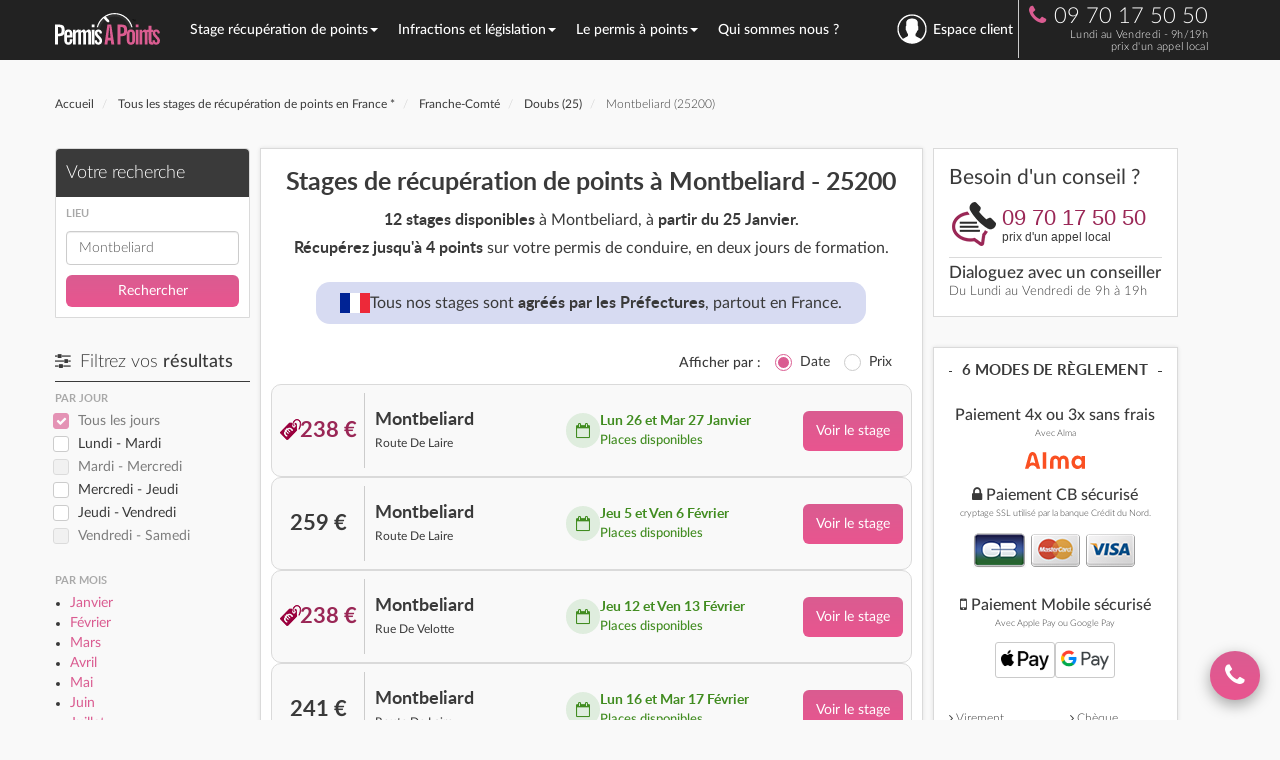

--- FILE ---
content_type: text/html; charset=UTF-8
request_url: https://www.permisapoints.fr/stage-permis-points-montbeliard-25200.html
body_size: 15487
content:
<!DOCTYPE html>
<html lang="fr">
<head>
    <title>Stage recuperation de points Montbeliard (25200) - Permisapoints.fr</title>
	<meta http-equiv="Content-Type" content="text/html; charset=utf-8">
    <meta name="viewport" content="width=device-width, initial-scale=1">
	
    <!-- Google Plus & Webmaster Tools -->
    <link rel="author" href="https://plus.google.com/u/0/105410804632914569829">
    <link rel="publisher" href="https://plus.google.com/+PermisapointsFr">
    <meta name="verify-v1" content="otUhQ5BXeg7VZTFaH/F7LDkvq1gMCIyOKGAe6R3SDVU=">

    <!-- AB Tasty -->
    <!-- <script type="text/javascript" src="https://try.abtasty.com/37478d88f3b240573699ab844d5bb5f7.js"></script> -->

    <!-- Header WP -->
    <meta name='robots' content='max-image-preview:large' />
	<style>img:is([sizes="auto" i], [sizes^="auto," i]) { contain-intrinsic-size: 3000px 1500px }</style>
	
<!-- SEO Ultimate (http://www.seodesignsolutions.com/wordpress-seo/) -->
<!-- /SEO Ultimate -->

<meta name="description" content="Tous les stages de récupération de points à Montbeliard (25200) au meilleur prix. En 3 étapes, récupérez immédiatement 4 points sur votre permis de conduire avec un stage agréé par la préfecture du Doubs. La meilleure offre de stages du permis à points est sur PermisAPoints." />
<meta name="keywords" content="stage permis a point Montbeliard, Montbeliard, 25200, stages points, stage point permis Montbeliard, 25200, permis de conduire" />
<link rel="canonical" href="https://www.permisapoints.fr/stage-permis-points-montbeliard-25200.html" >
<meta property="og:url" content="https://www.permisapoints.fr/stage-permis-points-montbeliard-25200.html" >
<link rel='dns-prefetch' href='//halc.iadvize.com' />
<link rel='stylesheet' id='wp-block-library-css' href='https://www.permisapoints.fr/wp-includes/css/dist/block-library/style.min.css' type='text/css' media='all' />
<style id='classic-theme-styles-inline-css' type='text/css'>
/*! This file is auto-generated */
.wp-block-button__link{color:#fff;background-color:#32373c;border-radius:9999px;box-shadow:none;text-decoration:none;padding:calc(.667em + 2px) calc(1.333em + 2px);font-size:1.125em}.wp-block-file__button{background:#32373c;color:#fff;text-decoration:none}
</style>
<style id='global-styles-inline-css' type='text/css'>
:root{--wp--preset--aspect-ratio--square: 1;--wp--preset--aspect-ratio--4-3: 4/3;--wp--preset--aspect-ratio--3-4: 3/4;--wp--preset--aspect-ratio--3-2: 3/2;--wp--preset--aspect-ratio--2-3: 2/3;--wp--preset--aspect-ratio--16-9: 16/9;--wp--preset--aspect-ratio--9-16: 9/16;--wp--preset--color--black: #000000;--wp--preset--color--cyan-bluish-gray: #abb8c3;--wp--preset--color--white: #ffffff;--wp--preset--color--pale-pink: #f78da7;--wp--preset--color--vivid-red: #cf2e2e;--wp--preset--color--luminous-vivid-orange: #ff6900;--wp--preset--color--luminous-vivid-amber: #fcb900;--wp--preset--color--light-green-cyan: #7bdcb5;--wp--preset--color--vivid-green-cyan: #00d084;--wp--preset--color--pale-cyan-blue: #8ed1fc;--wp--preset--color--vivid-cyan-blue: #0693e3;--wp--preset--color--vivid-purple: #9b51e0;--wp--preset--gradient--vivid-cyan-blue-to-vivid-purple: linear-gradient(135deg,rgba(6,147,227,1) 0%,rgb(155,81,224) 100%);--wp--preset--gradient--light-green-cyan-to-vivid-green-cyan: linear-gradient(135deg,rgb(122,220,180) 0%,rgb(0,208,130) 100%);--wp--preset--gradient--luminous-vivid-amber-to-luminous-vivid-orange: linear-gradient(135deg,rgba(252,185,0,1) 0%,rgba(255,105,0,1) 100%);--wp--preset--gradient--luminous-vivid-orange-to-vivid-red: linear-gradient(135deg,rgba(255,105,0,1) 0%,rgb(207,46,46) 100%);--wp--preset--gradient--very-light-gray-to-cyan-bluish-gray: linear-gradient(135deg,rgb(238,238,238) 0%,rgb(169,184,195) 100%);--wp--preset--gradient--cool-to-warm-spectrum: linear-gradient(135deg,rgb(74,234,220) 0%,rgb(151,120,209) 20%,rgb(207,42,186) 40%,rgb(238,44,130) 60%,rgb(251,105,98) 80%,rgb(254,248,76) 100%);--wp--preset--gradient--blush-light-purple: linear-gradient(135deg,rgb(255,206,236) 0%,rgb(152,150,240) 100%);--wp--preset--gradient--blush-bordeaux: linear-gradient(135deg,rgb(254,205,165) 0%,rgb(254,45,45) 50%,rgb(107,0,62) 100%);--wp--preset--gradient--luminous-dusk: linear-gradient(135deg,rgb(255,203,112) 0%,rgb(199,81,192) 50%,rgb(65,88,208) 100%);--wp--preset--gradient--pale-ocean: linear-gradient(135deg,rgb(255,245,203) 0%,rgb(182,227,212) 50%,rgb(51,167,181) 100%);--wp--preset--gradient--electric-grass: linear-gradient(135deg,rgb(202,248,128) 0%,rgb(113,206,126) 100%);--wp--preset--gradient--midnight: linear-gradient(135deg,rgb(2,3,129) 0%,rgb(40,116,252) 100%);--wp--preset--font-size--small: 13px;--wp--preset--font-size--medium: 20px;--wp--preset--font-size--large: 36px;--wp--preset--font-size--x-large: 42px;--wp--preset--spacing--20: 0.44rem;--wp--preset--spacing--30: 0.67rem;--wp--preset--spacing--40: 1rem;--wp--preset--spacing--50: 1.5rem;--wp--preset--spacing--60: 2.25rem;--wp--preset--spacing--70: 3.38rem;--wp--preset--spacing--80: 5.06rem;--wp--preset--shadow--natural: 6px 6px 9px rgba(0, 0, 0, 0.2);--wp--preset--shadow--deep: 12px 12px 50px rgba(0, 0, 0, 0.4);--wp--preset--shadow--sharp: 6px 6px 0px rgba(0, 0, 0, 0.2);--wp--preset--shadow--outlined: 6px 6px 0px -3px rgba(255, 255, 255, 1), 6px 6px rgba(0, 0, 0, 1);--wp--preset--shadow--crisp: 6px 6px 0px rgba(0, 0, 0, 1);}:where(.is-layout-flex){gap: 0.5em;}:where(.is-layout-grid){gap: 0.5em;}body .is-layout-flex{display: flex;}.is-layout-flex{flex-wrap: wrap;align-items: center;}.is-layout-flex > :is(*, div){margin: 0;}body .is-layout-grid{display: grid;}.is-layout-grid > :is(*, div){margin: 0;}:where(.wp-block-columns.is-layout-flex){gap: 2em;}:where(.wp-block-columns.is-layout-grid){gap: 2em;}:where(.wp-block-post-template.is-layout-flex){gap: 1.25em;}:where(.wp-block-post-template.is-layout-grid){gap: 1.25em;}.has-black-color{color: var(--wp--preset--color--black) !important;}.has-cyan-bluish-gray-color{color: var(--wp--preset--color--cyan-bluish-gray) !important;}.has-white-color{color: var(--wp--preset--color--white) !important;}.has-pale-pink-color{color: var(--wp--preset--color--pale-pink) !important;}.has-vivid-red-color{color: var(--wp--preset--color--vivid-red) !important;}.has-luminous-vivid-orange-color{color: var(--wp--preset--color--luminous-vivid-orange) !important;}.has-luminous-vivid-amber-color{color: var(--wp--preset--color--luminous-vivid-amber) !important;}.has-light-green-cyan-color{color: var(--wp--preset--color--light-green-cyan) !important;}.has-vivid-green-cyan-color{color: var(--wp--preset--color--vivid-green-cyan) !important;}.has-pale-cyan-blue-color{color: var(--wp--preset--color--pale-cyan-blue) !important;}.has-vivid-cyan-blue-color{color: var(--wp--preset--color--vivid-cyan-blue) !important;}.has-vivid-purple-color{color: var(--wp--preset--color--vivid-purple) !important;}.has-black-background-color{background-color: var(--wp--preset--color--black) !important;}.has-cyan-bluish-gray-background-color{background-color: var(--wp--preset--color--cyan-bluish-gray) !important;}.has-white-background-color{background-color: var(--wp--preset--color--white) !important;}.has-pale-pink-background-color{background-color: var(--wp--preset--color--pale-pink) !important;}.has-vivid-red-background-color{background-color: var(--wp--preset--color--vivid-red) !important;}.has-luminous-vivid-orange-background-color{background-color: var(--wp--preset--color--luminous-vivid-orange) !important;}.has-luminous-vivid-amber-background-color{background-color: var(--wp--preset--color--luminous-vivid-amber) !important;}.has-light-green-cyan-background-color{background-color: var(--wp--preset--color--light-green-cyan) !important;}.has-vivid-green-cyan-background-color{background-color: var(--wp--preset--color--vivid-green-cyan) !important;}.has-pale-cyan-blue-background-color{background-color: var(--wp--preset--color--pale-cyan-blue) !important;}.has-vivid-cyan-blue-background-color{background-color: var(--wp--preset--color--vivid-cyan-blue) !important;}.has-vivid-purple-background-color{background-color: var(--wp--preset--color--vivid-purple) !important;}.has-black-border-color{border-color: var(--wp--preset--color--black) !important;}.has-cyan-bluish-gray-border-color{border-color: var(--wp--preset--color--cyan-bluish-gray) !important;}.has-white-border-color{border-color: var(--wp--preset--color--white) !important;}.has-pale-pink-border-color{border-color: var(--wp--preset--color--pale-pink) !important;}.has-vivid-red-border-color{border-color: var(--wp--preset--color--vivid-red) !important;}.has-luminous-vivid-orange-border-color{border-color: var(--wp--preset--color--luminous-vivid-orange) !important;}.has-luminous-vivid-amber-border-color{border-color: var(--wp--preset--color--luminous-vivid-amber) !important;}.has-light-green-cyan-border-color{border-color: var(--wp--preset--color--light-green-cyan) !important;}.has-vivid-green-cyan-border-color{border-color: var(--wp--preset--color--vivid-green-cyan) !important;}.has-pale-cyan-blue-border-color{border-color: var(--wp--preset--color--pale-cyan-blue) !important;}.has-vivid-cyan-blue-border-color{border-color: var(--wp--preset--color--vivid-cyan-blue) !important;}.has-vivid-purple-border-color{border-color: var(--wp--preset--color--vivid-purple) !important;}.has-vivid-cyan-blue-to-vivid-purple-gradient-background{background: var(--wp--preset--gradient--vivid-cyan-blue-to-vivid-purple) !important;}.has-light-green-cyan-to-vivid-green-cyan-gradient-background{background: var(--wp--preset--gradient--light-green-cyan-to-vivid-green-cyan) !important;}.has-luminous-vivid-amber-to-luminous-vivid-orange-gradient-background{background: var(--wp--preset--gradient--luminous-vivid-amber-to-luminous-vivid-orange) !important;}.has-luminous-vivid-orange-to-vivid-red-gradient-background{background: var(--wp--preset--gradient--luminous-vivid-orange-to-vivid-red) !important;}.has-very-light-gray-to-cyan-bluish-gray-gradient-background{background: var(--wp--preset--gradient--very-light-gray-to-cyan-bluish-gray) !important;}.has-cool-to-warm-spectrum-gradient-background{background: var(--wp--preset--gradient--cool-to-warm-spectrum) !important;}.has-blush-light-purple-gradient-background{background: var(--wp--preset--gradient--blush-light-purple) !important;}.has-blush-bordeaux-gradient-background{background: var(--wp--preset--gradient--blush-bordeaux) !important;}.has-luminous-dusk-gradient-background{background: var(--wp--preset--gradient--luminous-dusk) !important;}.has-pale-ocean-gradient-background{background: var(--wp--preset--gradient--pale-ocean) !important;}.has-electric-grass-gradient-background{background: var(--wp--preset--gradient--electric-grass) !important;}.has-midnight-gradient-background{background: var(--wp--preset--gradient--midnight) !important;}.has-small-font-size{font-size: var(--wp--preset--font-size--small) !important;}.has-medium-font-size{font-size: var(--wp--preset--font-size--medium) !important;}.has-large-font-size{font-size: var(--wp--preset--font-size--large) !important;}.has-x-large-font-size{font-size: var(--wp--preset--font-size--x-large) !important;}
:where(.wp-block-post-template.is-layout-flex){gap: 1.25em;}:where(.wp-block-post-template.is-layout-grid){gap: 1.25em;}
:where(.wp-block-columns.is-layout-flex){gap: 2em;}:where(.wp-block-columns.is-layout-grid){gap: 2em;}
:root :where(.wp-block-pullquote){font-size: 1.5em;line-height: 1.6;}
</style>
<link rel="https://api.w.org/" href="https://www.permisapoints.fr/wp-json/" /><meta name="generator" content="WordPress 6.8.1" />
    <!-- Fin Header WP -->

    <!-- Bing -->
    <meta name="msvalidate.01" content="FB08F843E40556065C2F81EDF2A5B90B" />
    <!-- Pinterest -->
    <meta name="p:domain_verify" content="d6dd2a582eac49c390920af3bb648ae7"/>

    <!-- Matomo Tag Manager -->
    <!-- <script>
    var _mtm = window._mtm = window._mtm || [];
    _mtm.push({'mtm.startTime': (new Date().getTime()), 'event': 'mtm.Start'});
    (function() {
        var d=document, g=d.createElement('script'), s=d.getElementsByTagName('script')[0];
        g.async=true; g.src='https://cdn.matomo.cloud/permisapoints.matomo.cloud/container_mxdregKS.js'; s.parentNode.insertBefore(g,s);
    })();
    </script> -->
    <!-- End Matomo Tag Manager -->

    <!-- Google Tag Manager -->
            <script>(function(w,d,s,l,i){w[l]=w[l]||[];w[l].push({'gtm.start':
                    new Date().getTime(),event:'gtm.js'});var f=d.getElementsByTagName(s)[0],
                j=d.createElement(s),dl=l!='dataLayer'?'&l='+l:'';j.async=true;j.src=
                'https://analytics.permisapoints.fr/f8xmhoxhr0eog0z.js?aw='+i.replace(/^GTM-/, '')+dl;f.parentNode.insertBefore(j,f);
            })(window,document,'script','dataLayer','GTM-NLC279Q');</script>
        <!-- End Google Tag Manager -->

    <link rel="alternate" type="application/rss+xml" title="Permisapoints.fr RSS Feed" href="https://www.permisapoints.fr/feed" />
    <link rel="pingback" href="https://www.permisapoints.fr/xmlrpc.php" />
    <link rel="shortcut icon" href="https://www.permisapoints.fr/favicon.ico" />

    <!-- Syles Theme -->
    <link rel="stylesheet" href="/wp-content/themes/bootstrap-pap/assets/css/bootstrap.min.css" />
    <link rel="stylesheet" href="/wp-content/themes/bootstrap-pap/assets/css/fonts.css?v=202510281024" type="text/css" media="screen">
    <link rel="stylesheet" href="/wp-content/themes/bootstrap-pap/assets/css/global.css?v=202510281024" type="text/css" media="screen">
    
        
    <!-- Web font -->
    <!-- <link href='https://fonts.googleapis.com/css?family=Lato:400,300,300italic,400italic,700,700italic' rel='stylesheet' type='text/css'> -->
    <link rel="stylesheet" href="https://maxcdn.bootstrapcdn.com/font-awesome/4.5.0/css/font-awesome.min.css">
</head>
 
<body data-current-post="175200">

<!-- Google Tag Manager (noscript) -->
    <noscript><iframe src="https://analytics.permisapoints.fr/ns.html?id=GTM-NLC279Q"
                      height="0" width="0" style="display:none;visibility:hidden"></iframe></noscript>
<!-- End Google Tag Manager (noscript) -->

<script>
    window.WIDGET_CALLBACK_ENABLED = true;
    window.DISPLAY_WIDGET_CALLBACK_START_HOUR = "10:00";
    window.DISPLAY_WIDGET_CALLBACK_END_HOUR = "17:00";
</script><nav class="navbar navbar-inverse" id="nav-top">
         <div id="nav-container" class="container">
           
        <div class="navbar-header">
            <div class="button-nav">
                <button type="button" class="navbar-toggle collapsed" data-toggle="collapse" data-target="#bs-example-navbar-collapse-1" aria-expanded="false">
                    <span class="sr-only">Toggle navigation</span>
                    <span class="icon-bar"></span>
                    <span class="icon-bar"></span>
                    <span class="icon-bar"></span>
                </button>
            </div>
                            <a id="logo-home" href="https://www.permisapoints.fr" class="navbar-brand" title="Retour à l'accueil"><img src="https://www.permisapoints.fr/assets/images/pap-logo-white-purple.svg" class="logo" alt="PermisAPoints" width="105" height="38" /><img id="logo-pap-home-small" src="https://www.permisapoints.fr/assets/images/pap-logo-small.svg" class="logo-small" alt="PermisAPoints" width="42" height="35" /></a>
            
                        <ul class="nav navbar-nav navbar-right nav-telephone">
                <li>
                    <div class="phone">
                       
                    <i class="fa fa-phone rose"></i>09 70 17 50 50<br />
                    <span class="prix-appel">Lundi au Vendredi - 9h/19h<br />prix d'un appel local</span>
                       
                    </div>
                </li>
            </ul>
                   
        </div>

        <!-- Collect the nav links, forms, and other content for toggling -->
        <div class="bloc-nav">
            <div class="collapse navbar-collapse" id="bs-example-navbar-collapse-1">
                <ul class="nav navbar-nav navbar-menu">
                                            <li class="dropdown ">
                                                            <a tabindex="-1" href="#" class="dropdown-toggle" data-toggle="dropdown" role="button" aria-haspopup="true" aria-expanded="false">Stage récupération de points<span class="caret"></span></a>
                                                                    <div class="dropdown-menu dropdown-menu-large row">
                                        <div class="container">
                                                                                            <ul class="col-xs-4 col-menu-large">
                                                                                                            <li class="dropdown-header" style="">
                                                            Stage Permis A Points                                                        </li>
                                                                                                            <li class="" style="">
                                                             
                                                                <a href="/stage-recuperation-points/" rel="">Stage de récupération de points</a> 
                                                                                                                    </li>
                                                                                                            <li class="" style="">
                                                             
                                                                <a href="/stage-sensibilisation-securite-routiere" rel="">Stage de sensibilisation à la sécurité routière</a> 
                                                                                                                    </li>
                                                                                                            <li class="" style="">
                                                             
                                                                <a href="/recuperer-des-points/stage-de-recuperation-de-points/stage-volontaire" rel="">Stage volontaire de récupération de points</a> 
                                                                                                                    </li>
                                                                                                            <li class="" style="">
                                                             
                                                                <a href="/stage-obligatoire-permis-probatoire" rel="">Stage obligatoire en permis probatoire</a> 
                                                                                                                    </li>
                                                                                                            <li class="" style="">
                                                             
                                                                <a href="/recuperer-des-points/stage-de-recuperation-de-points/stage-obligatoire" rel="">Stages obligatoires - autres</a> 
                                                                                                                    </li>
                                                                                                    </ul>
                                                                                            <ul class="col-xs-4 col-menu-large">
                                                                                                            <li class="dropdown-header" style="">
                                                            Informations utiles                                                        </li>
                                                                                                            <li class="" style="">
                                                             
                                                                <a href="/recuperer-des-points/" rel="">Récupérer des points</a> 
                                                                                                                    </li>
                                                                                                            <li class="" style="">
                                                             
                                                                <a href="/programme-du-stage" rel="">Programme du stage</a> 
                                                                                                                    </li>
                                                                                                            <li class="" style="">
                                                             
                                                                <a href="/trouver-un-stage" rel="">Trouver un stage</a> 
                                                                                                                    </li>
                                                                                                            <li class="" style="">
                                                             
                                                                <a href="/garantie-de-stage-et-de-transfert" rel="">La garantie d'un stage PermisAPoints</a> 
                                                                                                                    </li>
                                                                                                            <li class="" style="">
                                                             
                                                                <a href="/avis-conducteurs" rel="">Avis conducteurs</a> 
                                                                                                                    </li>
                                                                                                    </ul>
                                                                                            <ul class="col-xs-4 col-menu-large">
                                                                                                            <li class="dropdown-header dropdown-header-voir" style="">
                                                            Voir aussi :                                                        </li>
                                                                                                            <li class="" style="">
                                                             
                                                                <a href="/permis-a-points/permis-probatoire/lettre-48n-et-stage-obligatoire" rel="nofollow">Lettre 48N et stage obligatoire</a> 
                                                                                                                    </li>
                                                                                                            <li class="" style="">
                                                             
                                                                <a href="/recuperer-des-points/connaitre-son-solde-de-points/" rel="nofollow">Connaître mon solde de points</a> 
                                                                                                                    </li>
                                                                                                            <li class="" style="">
                                                             
                                                                <a href="/faq" rel="nofollow">Foire aux questions</a> 
                                                                                                                    </li>
                                                                                                            <li class="" style="">
                                                             
                                                                <a href="/faq/arnaque-points-permis-guide-complet" rel="nofollow">Arnaque points permis : guide complet pour éviter les pièges</a> 
                                                                                                                    </li>
                                                                                                    </ul>
                                                                                    </div>
                                    </div>
                                                                                                            <li class="dropdown ">
                                                            <a tabindex="-1" href="#" class="dropdown-toggle" data-toggle="dropdown" role="button" aria-haspopup="true" aria-expanded="false">Infractions et législation<span class="caret"></span></a>
                                                                    <div class="dropdown-menu dropdown-menu-large row">
                                        <div class="container">
                                                                                            <ul class="col-xs-4 col-menu-large">
                                                                                                            <li class="dropdown-header" style="">
                                                            Les Infractions                                                        </li>
                                                                                                            <li class="" style="">
                                                             
                                                                <a href="/infraction-et-legislation/bareme-des-infractions" rel="">Barème des infractions</a> 
                                                                                                                    </li>
                                                                                                            <li class="" style="">
                                                             
                                                                <a href="/infraction-et-legislation/alcool-et-conduite" rel="">Alcool au volant</a> 
                                                                                                                    </li>
                                                                                                            <li class="" style="">
                                                             
                                                                <a href="/infraction-et-legislation/exces-de-vitesse" rel="">Excès de vitesse</a> 
                                                                                                                    </li>
                                                                                                            <li class="" style="">
                                                             
                                                                <a href="/infraction-et-legislation/circulation" rel="">Infractions à la circulation</a> 
                                                                                                                    </li>
                                                                                                            <li class="" style="">
                                                             
                                                                <a href="/infraction-et-legislation/arret-stationnement" rel="">Arrêt et stationnement</a> 
                                                                                                                    </li>
                                                                                                            <li class="" style="">
                                                             
                                                                <a href="/infraction-et-legislation/autoroutes" rel="">Infractions sur l'autoroute</a> 
                                                                                                                    </li>
                                                                                                            <li class="" style="">
                                                             
                                                                <a href="/infraction-et-legislation/permis-de-conduire" rel="">Permis de conduire</a> 
                                                                                                                    </li>
                                                                                                            <li class="" style="">
                                                             
                                                                <a href="/infraction-et-legislation/signalisation-vehicule" rel="">Signalisation du véhicule</a> 
                                                                                                                    </li>
                                                                                                            <li class="" style="">
                                                             
                                                                <a href="/infraction-et-legislation/equipement-du-vehicule" rel="">Équipement du véhicule</a> 
                                                                                                                    </li>
                                                                                                    </ul>
                                                                                            <ul class="col-xs-4 col-menu-large">
                                                                                                            <li class="dropdown-header" style="">
                                                            Retrait de points                                                        </li>
                                                                                                            <li class="" style="">
                                                             
                                                                <a href="/infraction-et-legislation/retrait-de-points" rel="">Le retrait de points</a> 
                                                                                                                    </li>
                                                                                                            <li class="dropdown-header margin-top" style="">
                                                            Retrait de permis                                                        </li>
                                                                                                            <li class="" style="">
                                                             
                                                                <a href="/infraction-et-legislation/retrait-de-permis" rel="">Retrait de permis</a> 
                                                                                                                    </li>
                                                                                                            <li class="" style="">
                                                             
                                                                <a href="/infraction-et-legislation/annulation-du-permis" rel="">Annulation du permis</a> 
                                                                                                                    </li>
                                                                                                            <li class="" style="">
                                                             
                                                                <a href="/recuperer-des-points/zero-point" rel="">Invalidation du permis ou Zéro point</a> 
                                                                                                                    </li>
                                                                                                            <li class="" style="">
                                                             
                                                                <a href="/infraction-et-legislation/conduire-sans-permis" rel="">Conduire sans permis</a> 
                                                                                                                    </li>
                                                                                                            <li class="dropdown-header margin-top" style="">
                                                            Les contraventions                                                        </li>
                                                                                                            <li class="" style="">
                                                             
                                                                <a href="/infraction-et-legislation/les-contraventions" rel="">Classification des contraventions</a> 
                                                                                                                    </li>
                                                                                                            <li class="" style="">
                                                             
                                                                <a href="/infraction-et-legislation/contestation" rel="">Contester une infraction</a> 
                                                                                                                    </li>
                                                                                                            <li class="" style="">
                                                             
                                                                <a href="/infraction-et-legislation/antai-payer-contester-consulter-son-infraction" rel="">ANTAI</a> 
                                                                                                                    </li>
                                                                                                    </ul>
                                                                                            <ul class="col-xs-4 col-menu-large">
                                                                                                            <li class="dropdown-header dropdown-header-voir" style="">
                                                            Voir aussi :                                                        </li>
                                                                                                            <li class="" style="">
                                                             
                                                                <a href="/stage-recuperation-points/" rel="nofollow">S'inscrire à un stage de récuperation de points</a> 
                                                                                                                    </li>
                                                                                                            <li class="" style="">
                                                             
                                                                <a href="/recuperer-des-points/" rel="nofollow">Récupérer des points</a> 
                                                                                                                    </li>
                                                                                                            <li class="" style="">
                                                             
                                                                <a href="/recuperer-des-points/connaitre-son-solde-de-points/" rel="nofollow">Connaître mon solde de points</a> 
                                                                                                                    </li>
                                                                                                    </ul>
                                                                                    </div>
                                    </div>
                                                                                                            <li class="dropdown ">
                                                            <a tabindex="-1" href="#" class="dropdown-toggle" data-toggle="dropdown" role="button" aria-haspopup="true" aria-expanded="false">Le permis à points<span class="caret"></span></a>
                                                                    <div class="dropdown-menu dropdown-menu-large row">
                                        <div class="container">
                                                                                            <ul class="col-xs-4 col-menu-large">
                                                                                                            <li class="dropdown-header" style="">
                                                            Permis de conduire                                                        </li>
                                                                                                            <li class="" style="">
                                                             
                                                                <a href="/permis-a-points/" rel="">Permis à points</a> 
                                                                                                                    </li>
                                                                                                            <li class="" style="">
                                                             
                                                                <a href="/permis-a-points/permis-probatoire/" rel="">Permis probatoire</a> 
                                                                                                                    </li>
                                                                                                            <li class="" style="">
                                                             
                                                                <a href="/permis-a-points/permis-de-conduire-international" rel="">Permis international</a> 
                                                                                                                    </li>
                                                                                                            <li class="" style="">
                                                             
                                                                <a href="/permis-a-points/conduire-france-permis-etranger" rel="">Conduire en France avec un Permis étranger</a> 
                                                                                                                    </li>
                                                                                                            <li class="" style="">
                                                             
                                                                <a href="/permis-a-points/code-de-la-route" rel="">Code de la route</a> 
                                                                                                                    </li>
                                                                                                            <li class="" style="">
                                                             
                                                                <a href="/perte-vol-permis-conduire-comment-faire" rel="">Perte ou vol du permis de conduire : que faire ?</a> 
                                                                                                                    </li>
                                                                                                    </ul>
                                                                                            <ul class="col-xs-4 col-menu-large">
                                                                                                            <li class="dropdown-header" style="">
                                                            Documents administratifs                                                        </li>
                                                                                                            <li class="" style="">
                                                             
                                                                <a href="/permis-a-points/invalidation-du-permis" rel="">Lettre 48SI - Invalidation du permis</a> 
                                                                                                                    </li>
                                                                                                            <li class="" style="">
                                                             
                                                                <a href="/permis-a-points/permis-probatoire/lettre-48n-et-stage-obligatoire" rel="">Lettre 48N - Stage obligatoire</a> 
                                                                                                                    </li>
                                                                                                            <li class="" style="">
                                                             
                                                                <a href="/recuperer-des-points/connaitre-son-solde-de-points/" rel="">Connaître son solde de points</a> 
                                                                                                                    </li>
                                                                                                            <li class="" style="">
                                                             
                                                                <a href="/recuperer-des-points/connaitre-son-solde-de-points/le-releve-integral-dinformation" rel="">Le relevé intégral d'information</a> 
                                                                                                                    </li>
                                                                                                            <li class="" style="background: #e0599026; border: 2px solid #dd5b90; border-radius: 1em; display: inline-block; padding: 0 10px 0 0; margin: 0 0 2px 0; line-height: 1.6em;">
                                                             
                                                                <a href="/recuperer-des-points/simulateur-solde-points-releve-integral-information" rel="">Simulateur de solde de points</a> 
                                                                                                                    </li>
                                                                                                    </ul>
                                                                                            <ul class="col-xs-4 col-menu-large">
                                                                                                            <li class="dropdown-header dropdown-header-voir" style="">
                                                            Voir aussi :                                                        </li>
                                                                                                            <li class="" style="">
                                                             
                                                                <a href="/infraction-et-legislation/retrait-de-points" rel="nofollow">Le retrait de points</a> 
                                                                                                                    </li>
                                                                                                            <li class="" style="">
                                                             
                                                                <a href="/infraction-et-legislation/exces-de-vitesse" rel="nofollow">Excès de vitesse</a> 
                                                                                                                    </li>
                                                                                                            <li class="" style="">
                                                             
                                                                <a href="/infraction-et-legislation/alcool-et-conduite" rel="nofollow">Alcool et conduite</a> 
                                                                                                                    </li>
                                                                                                            <li class="" style="">
                                                             
                                                                <a href="/infraction-et-legislation/calcul-alcoolemie" rel="nofollow">Calculateur d'alcoolémie</a> 
                                                                                                                    </li>
                                                                                                    </ul>
                                                                                    </div>
                                    </div>
                                                                                                            <li class="dropdown ">
                                                            <a tabindex="-1" href="/notre-agence-de-paris">Qui sommes nous ?</a>
                                                                            </li>
                        <li id="lien-espace-client" class="dropdown espaceClient" data-post-id="espace-client">
                                                            <a id="menu-connexion" class="dropdown-toggle" href="#" data-toggle="dropdown" aria-label="se connecter à l'espace client" aria-haspopup="true" aria-expanded="true"><i class="nav-user"></i>Espace client</a>
                                <div class="dropdown-menu form-login">
                                    <span class="titre">Mon espace</span>
                                    <form action="/espace-client" method="post" class="form-horizontal">
                                        <div class="form-group">
                                            <label class="control-label col-sm-4" for="idbox">Identifiant</label>
                                            <div class="col-sm-8">
                                                <input id="idbox" name="login" type="text" title="Votre identifiant est votre adresse e-mail" class="form-control" />
                                            </div>
                                        </div>

                                        <div class="form-group">
                                            <label class="control-label col-sm-4" for="passbox">Mot de passe </label>
                                            <div class="col-sm-8">
                                                <input id="passbox" name="password" type="password" title="Veuillez entrer votre mot de passe." class="form-control" />
                                            </div>
                                        </div>

                                        <div class="form-group">
                                            <div class="col-sm-4"></div>
                                            <div class="col-sm-8">
                                                <button class="btn btn-default" type="submit" style="width:100%">Connexion</button>
                                            </div>
                                        </div>
                                    </form>
                                </div>
                                                    </li>
                </ul>
            </div><!-- /.navbar-collapse -->
        </div>
            </div><!-- /.container-fluid -->

</nav>
    <div class="container margin-top">
        <div class="row">
            <ol class="breadcrumb fil-ariane" itemscope itemtype="http://schema.org/BreadcrumbList">
    <li itemprop="itemListElement" itemscope itemtype="http://schema.org/ListItem">
        <a itemprop="item" href="https://www.permisapoints.fr">
            <span itemprop="name">Accueil</span>
            <meta itemprop="position" content="1"/>
        </a>
    </li>


    <li itemprop="itemListElement" itemscope itemtype="http://schema.org/ListItem">
        <a href="https://www.permisapoints.fr/stage-recuperation-points/" itemprop="item">
            <span itemprop="name">Tous les stages de récupération de points en France *</span>
            <meta itemprop="position" content="2"/>
        </a>
    </li> 
    <li itemprop="itemListElement" itemscope itemtype="http://schema.org/ListItem">
        <a href="/stage-permis-a-point-franche-comte.html" itemprop="item" title="Stage recuperation de points Franche-Comté">
            <span itemprop="name">Franche-Comté</span>
            <meta itemprop="position" content="3"/>
        </a>
	</li> 
    <li itemprop="itemListElement" itemscope itemtype="http://schema.org/ListItem">
        <a href="/recuperation-point-doubs-25.html" itemprop="item" title="Stage recuperation de points Doubs (25)">
            <span itemprop="name">Doubs (25)</span>
            <meta itemprop="position" content="4"/>
        </a>
    </li> 
    <li itemprop="itemListElement" itemscope itemtype="http://schema.org/ListItem">
        
            <span itemprop="name">Montbeliard (25200)</span>
            <meta itemprop="position" content="5"/>
        
    </li> </ol>
            <!-- Colonne Filtres -->
            <div class="col-md-2 col-sm-3" id="liste-filtres">
                <!-- Recherche -->
<div class="recherche-ville cadre">
    <span class="filter_title">Votre recherche</span>
    
<form id="search" class="recap-search" method="get">
    <input type="hidden" id="date_debut_recherche_stages" name="date_debut" value="2026-01-25" />
    <input type="hidden" id="sortby_recherche_stages" name="sortby" value="date"/>
    </form>

<form method="post" id="header-search" action="/stage-recuperation-points/" data-context="autre">
    <p class="sous-titre">Lieu</p>
    <div class="form-group">
        <input class="form-control" id="autocomplete-ville-term" name="term" autocomplete="off" type="text" value="Montbeliard" placeholder="" title=""/>
    </div>
    <input type="submit" class="btn btn-default btn-rechercher" value="Rechercher" />
</form>
<input type="hidden" id="pap-autocomplete-url" name="pap-autocomplete-url" value="/stage-recuperation-points/" /></div>

<!-- Filtres -->
<div class="filter_subtitle"><i class="fa fa-sliders"></i>&nbsp; Filtrez vos <strong>résultats</strong></div>
<div class="filtres">
    
    </div>

<div id="filter_day" class="filtres">
    <p class="sous-titre">Par jour</p>
    <div class="checkbox checkbox-default">
        <input class="styled" type="checkbox" value="1" disabled="disabled" name="filter_day_view_all_stages_radio" checked="checked" id="filter_day_view_all_stages"/>
        <label for="filter_day_view_all_stages" title="Voir les stages de tous les jours de la semaine">Tous les jours</label>
    </div>
    <div class="checkbox checkbox-default">
        <input class="styled filter_day_chekbox" type="checkbox" value="Mon" id="filter_day_Mon" />
        <label for="filter_day_Mon">Lundi - Mardi</label>
    </div>
    <div class="checkbox checkbox-default">
        <input class="styled filter_day_chekbox" type="checkbox" value="Tue" id="filter_day_Tue" />
        <label for="filter_day_Tue">Mardi - Mercredi</label>
    </div>
    <div class="checkbox checkbox-default">
        <input class="styled filter_day_chekbox" type="checkbox" value="Wed" id="filter_day_Wed" />
        <label for="filter_day_Wed">Mercredi - Jeudi</label>
    </div>
    <div class="checkbox checkbox-default">
        <input class="styled filter_day_chekbox"  type="checkbox" value="Thu" id="filter_day_Thu" />
        <label for="filter_day_Thu">Jeudi - Vendredi</label>
    </div>
    <div class="checkbox checkbox-default">
        <input class="styled filter_day_chekbox" type="checkbox" value="Fri" id="filter_day_Fri" />
        <label for="filter_day_Fri">Vendredi - Samedi</label>
    </div>
</div>

<div class="filtres">
    <p class="sous-titre">Par mois</p>
    <ul class="liste_mois" style="padding-left:15px;line-height:20px;margin-top:5px">
                        <li class="month"><a href="?date_debut=2026-01-24&m=1" rel="nofollow">Janvier</a></li>                <li class="month"><a href="?date_debut=2026-02-01&m=1" rel="nofollow">Février</a></li>                <li class="month"><a href="?date_debut=2026-03-01&m=1" rel="nofollow">Mars</a></li>                <li class="month"><a href="?date_debut=2026-04-01&m=1" rel="nofollow">Avril</a></li>                <li class="month"><a href="?date_debut=2026-05-01&m=1" rel="nofollow">Mai</a></li>                <li class="month"><a href="?date_debut=2026-06-01&m=1" rel="nofollow">Juin</a></li>                <li class="month"><a href="?date_debut=2026-07-01&m=1" rel="nofollow">Juillet</a></li>    </ul>
</div>

<div class="filter_subtitle"><i class="fa fa-map-marker"></i>&nbsp;Voir plus de <strong>stages</strong></div>

<div id="filter_town" class="filtres">
    <p class="sous-titre">Stages à proximité de</p>
    <ul class="liste-departements">
        <li class="filter_town_li"><a href="/stage-recuperation-points-audincourt-25400-proche.html" title="Stage recuperation de points Audincourt 25400">Audincourt</a></li><li class="filter_town_li"><a href="/stage-recuperation-points-besancon-25000-proche.html" title="Stage recuperation de points Besancon 25000">Besancon</a></li><li class="filter_town_li"><a href="/stage-recuperation-points-franois-25770-proche.html" title="Stage recuperation de points Franois 25770">Franois</a></li><li class="filter_town_li"><a href="/stage-recuperation-points-montbeliard-25200-proche.html" title="Stage recuperation de points Montbeliard 25200">Montbeliard</a></li><li class="filter_town_li"><a href="/stage-recuperation-points-pontarlier-25300-proche.html" title="Stage recuperation de points Pontarlier 25300">Pontarlier</a></li>    </ul>
    <div id="filter_town_all_view" class="dropdown" style="display:none"><span class="caret"></span>&nbsp;<span id="filter_town_view">Afficher les autres villes</span><span id="filter_town_hide" style="display: none">Masquer les autres villes</span>&nbsp;<span class="caret"></span></div>    
</div>


    
<div class="filtres">
    <p class="sous-titre">
        <strong>Région franche-comte</strong>    </p>
    <ul class="liste-departements">
        <li><a href="/recuperation-point-doubs-25.html" title="Stage recuperation de points Doubs - 25"><strong><span>Doubs</span></strong><span class="pull-right noir"> 25</span></a></li><li><a href="/recuperation-point-jura-39.html" title="Stage recuperation de points Jura - 39"><strong><span>Jura</span></strong><span class="pull-right noir"> 39</span></a></li><li><a href="/recuperation-point-haute-saone-70.html" title="Stage recuperation de points Haute-Saône - 70"><strong><span>Haute-Saône</span></strong><span class="pull-right noir"> 70</span></a></li><li><a href="/recuperation-point-territoire-de-belfort-90.html" title="Stage recuperation de points Territoire de Belfort - 90"><strong><span>Territoire de Belfort</span></strong><span class="pull-right noir"> 90</span></a></li>    </ul>    
</div>


            </div>

            <!-- Liste Stages -->
            <div class="col-md-7 col-sm-9" id="liste-stages">
            

<article class="liste-wrapper" id="ville" data-gtm-list-id="25 - Montbeliard">
    <h1>Stages de récupération de points à Montbeliard - 25200</h1>
    
        <p class="head-descr">
            <b>12 stages disponibles</b> à Montbeliard, à <b>partir du 25 Janvier.</b>
            <br>
            <b>Récupérez jusqu'à 4 points</b> sur votre permis de conduire, en deux jours de formation.
        </p>
            <section id="stages">
            <div class="prefecture-block">
                <i class="icon-france"></i>
                <p class="head-descr">Tous nos stages sont <b>agréés par les Préfectures</b>, partout en France.</p>
            </div>
            <div id="tri-2" class="row-fluid tabbable">
                <ul class="list-inline text-right">
                    <li><strong>Afficher par :</strong></li>
                                        <li>
                        <div class="radio radio-default">
                            <input type="radio" name="iCheck" id="date"
                                value="date" checked="checked" />
                            <label for="date">Date</label>
                        </div>
                    </li>
                    <li>
                        <div class="radio radio-default">
                            <input type="radio" name="iCheck" id="prix"
                                value="prix"  />
                            <label for="prix">Prix</label>
                        </div>
                    </li>
                </ul>
            </div>
            <!--Stages-->
            <ul id="ul-stages" class="list-unstyled vcalendar" data-liste-stages>
                <li itemprop="event" itemscope itemtype="https://schema.org/Event" class="montbeliard-25 Mon selectable" id="740327" data-liste-stages-item>
    <div class="stage-container">
        <meta content="Stage de recupération de points Montbeliard, agréé par la prédecture, vous permettant de récupérer 4 points sur votre permis de conduire. 3 places disponibles, à partir du 2026-01-26" itemprop="description">
        <meta content="https://www.permisapoints.fr/assets/uploads/2017/10/stage-de-recuperation-points.jpg" itemprop="image">
        <div class="container-price-infos">


            <div class="prix text-right" itemprop="offers" itemscope itemtype="https://schema.org/AggregateOffer" data-price-ht="198.33">
                <span content="238" class="meilleur-prix" itemprop="price lowprice">238 <span itemprop="priceCurrency">&euro;</span></span>                <span itemprop="validFrom" content="2025-12-02 10:30:07"></span>
                <span itemprop="url" content="https://www.permisapoints.fr/stage-recuperation-points-montbeliard-25200-centre-11985.html"></span>
                <span itemprop="availability" content="http://schema.org/LimitedAvailability"></span>
            </div>
            <div class="info-stage">
                <div class="nom-ville">
                    <span title="Montbeliard">Montbeliard</span>                    <span itemprop="name" class="hide">Stage à 238 &#8364; sur Montbeliard</span>
                </div>

                <!--  -->

                <!--            Demande de Franck le 02/04/24 : on retire les étoiles-->
                <!--            <div class="etoiles">-->
                <!--                -->                <!--            </div>-->
                                <div class="adresse" title="Route De Laire">
                    <span itemprop="performer" content="Automobile Club Association"></span>
                    <p>Route De Laire</p>                    <span itemprop="location" itemscope itemtype="https://schema.org/EventVenue" class="hide">
                        <span itemprop="address" itemscope itemtype="https://schema.org/PostalAddress">
                            <span itemprop="addressLocality">Montbeliard</span> <span itemprop="postalCode">25200</span>
                            <span itemprop="streetAddress">50 route de laire</span>
                            <span itemprop="addressRegion">Franche-Comté 25</span>
                        </span>
                        <span itemprop="name">Montbeliard 25200</span>
                    </span>
                </div>

            </div>
        </div>
        <div class="container-date-btn">


            <div class="date-stage">
                <div class="date text-left" data-date="2026-01-26">
                    <i class="fa fa-calendar-o" aria-hidden="true"></i>
                    <div>
                        <div class="date-title-green" title="Lundi 26 et Mardi 27 Janvier 2026">
                            <span itemprop="startDate" content="2026-01-26">Lun 26</span> et <span itemprop="endDate" content="2026-01-27">Mar 27 Janvier</span>                        </div>
                                                    <div class="places-dispo">Places disponibles</div>
                                            </div>
                </div>
            </div>



            <div class="reserver text-center pull-right">
                                                            <a class="btn btn-default" href="/stage-recuperation-points-montbeliard-25200-centre-11985.html?stage_id=740327" title="Stage recuperation de points du Lundi 26 et Mardi 27 Janvier 2026 à Montbeliard"><span class="d-none">Voir le stage</span></a>
                                                                </div>
        </div>
    </div>
</li><li itemprop="event" itemscope itemtype="https://schema.org/Event" class="montbeliard-25 Thu selectable" id="740331" data-liste-stages-item>
    <div class="stage-container">
        <meta content="Stage de recupération de points Montbeliard, agréé par la prédecture, vous permettant de récupérer 4 points sur votre permis de conduire. 19 places disponibles, à partir du 2026-02-05" itemprop="description">
        <meta content="https://www.permisapoints.fr/assets/uploads/2017/10/stage-de-recuperation-points.jpg" itemprop="image">
        <div class="container-price-infos">


            <div class="prix text-right" itemprop="offers" itemscope itemtype="https://schema.org/AggregateOffer" data-price-ht="215.83">
                <span content="259" class="prix-normal" itemprop="price lowprice">259 <span itemprop="priceCurrency">&euro;</span></span>                <span itemprop="validFrom" content="2025-12-02 10:30:07"></span>
                <span itemprop="url" content="https://www.permisapoints.fr/stage-recuperation-points-montbeliard-25200-centre-11985.html"></span>
                <span itemprop="availability" content="http://schema.org/LimitedAvailability"></span>
            </div>
            <div class="info-stage">
                <div class="nom-ville">
                    <span title="Montbeliard">Montbeliard</span>                    <span itemprop="name" class="hide">Stage à 259 &#8364; sur Montbeliard</span>
                </div>

                <!--  -->

                <!--            Demande de Franck le 02/04/24 : on retire les étoiles-->
                <!--            <div class="etoiles">-->
                <!--                -->                <!--            </div>-->
                                <div class="adresse" title="Route De Laire">
                    <span itemprop="performer" content="Automobile Club Association"></span>
                    <p>Route De Laire</p>                    <span itemprop="location" itemscope itemtype="https://schema.org/EventVenue" class="hide">
                        <span itemprop="address" itemscope itemtype="https://schema.org/PostalAddress">
                            <span itemprop="addressLocality">Montbeliard</span> <span itemprop="postalCode">25200</span>
                            <span itemprop="streetAddress">50 route de laire</span>
                            <span itemprop="addressRegion">Franche-Comté 25</span>
                        </span>
                        <span itemprop="name">Montbeliard 25200</span>
                    </span>
                </div>

            </div>
        </div>
        <div class="container-date-btn">


            <div class="date-stage">
                <div class="date text-left" data-date="2026-02-05">
                    <i class="fa fa-calendar-o" aria-hidden="true"></i>
                    <div>
                        <div class="date-title-green" title="Jeudi 5 et Vendredi 6 Février 2026">
                            <span itemprop="startDate" content="2026-02-05">Jeu 5</span> et <span itemprop="endDate" content="2026-02-06">Ven 6 Février</span>                        </div>
                                                    <div class="places-dispo">Places disponibles</div>
                                            </div>
                </div>
            </div>



            <div class="reserver text-center pull-right">
                                                            <a class="btn btn-default" href="/stage-recuperation-points-montbeliard-25200-centre-11985.html?stage_id=740331" title="Stage recuperation de points du Jeudi 5 et Vendredi 6 Février 2026 à Montbeliard"><span class="d-none">Voir le stage</span></a>
                                                                </div>
        </div>
    </div>
</li><li itemprop="event" itemscope itemtype="https://schema.org/Event" class="montbeliard-25 Thu selectable" id="741089" data-liste-stages-item>
    <div class="stage-container">
        <meta content="Stage de recupération de points Montbeliard, agréé par la prédecture, vous permettant de récupérer 4 points sur votre permis de conduire. 19 places disponibles, à partir du 2026-02-12" itemprop="description">
        <meta content="https://www.permisapoints.fr/assets/uploads/2017/10/stage-de-recuperation-points.jpg" itemprop="image">
        <div class="container-price-infos">


            <div class="prix text-right" itemprop="offers" itemscope itemtype="https://schema.org/AggregateOffer" data-price-ht="198.33">
                <span content="238" class="meilleur-prix" itemprop="price lowprice">238 <span itemprop="priceCurrency">&euro;</span></span>                <span itemprop="validFrom" content="2025-12-04 14:20:05"></span>
                <span itemprop="url" content="https://www.permisapoints.fr/stage-recuperation-points-montbeliard-25200-centre-10934.html"></span>
                <span itemprop="availability" content="http://schema.org/LimitedAvailability"></span>
            </div>
            <div class="info-stage">
                <div class="nom-ville">
                    <span title="Montbeliard">Montbeliard</span>                    <span itemprop="name" class="hide">Stage à 238 &#8364; sur Montbeliard</span>
                </div>

                <!--  -->

                <!--            Demande de Franck le 02/04/24 : on retire les étoiles-->
                <!--            <div class="etoiles">-->
                <!--                -->                <!--            </div>-->
                                <div class="adresse" title="Rue De Velotte">
                    <span itemprop="performer" content="Prevention Routiere Formation 25"></span>
                    <p>Rue De Velotte</p>                    <span itemprop="location" itemscope itemtype="https://schema.org/EventVenue" class="hide">
                        <span itemprop="address" itemscope itemtype="https://schema.org/PostalAddress">
                            <span itemprop="addressLocality">Montbeliard</span> <span itemprop="postalCode">25200</span>
                            <span itemprop="streetAddress">02 rue de Velotte</span>
                            <span itemprop="addressRegion">Franche-Comté 25</span>
                        </span>
                        <span itemprop="name">Montbeliard 25200</span>
                    </span>
                </div>

            </div>
        </div>
        <div class="container-date-btn">


            <div class="date-stage">
                <div class="date text-left" data-date="2026-02-12">
                    <i class="fa fa-calendar-o" aria-hidden="true"></i>
                    <div>
                        <div class="date-title-green" title="Jeudi 12 et Vendredi 13 Février 2026">
                            <span itemprop="startDate" content="2026-02-12">Jeu 12</span> et <span itemprop="endDate" content="2026-02-13">Ven 13 Février</span>                        </div>
                                                    <div class="places-dispo">Places disponibles</div>
                                            </div>
                </div>
            </div>



            <div class="reserver text-center pull-right">
                                                            <a class="btn btn-default" href="/stage-recuperation-points-montbeliard-25200-centre-10934.html?stage_id=741089" title="Stage recuperation de points du Jeudi 12 et Vendredi 13 Février 2026 à Montbeliard"><span class="d-none">Voir le stage</span></a>
                                                                </div>
        </div>
    </div>
</li><li itemprop="event" itemscope itemtype="https://schema.org/Event" class="montbeliard-25 Mon selectable" id="731611" data-liste-stages-item>
    <div class="stage-container">
        <meta content="Stage de recupération de points Montbeliard, agréé par la prédecture, vous permettant de récupérer 4 points sur votre permis de conduire. 13 places disponibles, à partir du 2026-02-16" itemprop="description">
        <meta content="https://www.permisapoints.fr/assets/uploads/2017/10/stage-de-recuperation-points.jpg" itemprop="image">
        <div class="container-price-infos">


            <div class="prix text-right" itemprop="offers" itemscope itemtype="https://schema.org/AggregateOffer" data-price-ht="200.83">
                <span content="241" class="prix-normal" itemprop="price lowprice">241 <span itemprop="priceCurrency">&euro;</span></span>                <span itemprop="validFrom" content="2025-11-12 20:50:41"></span>
                <span itemprop="url" content="https://www.permisapoints.fr/stage-recuperation-points-montbeliard-25200-centre-12775.html"></span>
                <span itemprop="availability" content="http://schema.org/LimitedAvailability"></span>
            </div>
            <div class="info-stage">
                <div class="nom-ville">
                    <span title="Montbeliard">Montbeliard</span>                    <span itemprop="name" class="hide">Stage à 241 &#8364; sur Montbeliard</span>
                </div>

                <!--  -->

                <!--            Demande de Franck le 02/04/24 : on retire les étoiles-->
                <!--            <div class="etoiles">-->
                <!--                -->                <!--            </div>-->
                                <div class="adresse" title="Route De Laire">
                    <span itemprop="performer" content="Mon Automobile Club"></span>
                    <p>Route De Laire</p>                    <span itemprop="location" itemscope itemtype="https://schema.org/EventVenue" class="hide">
                        <span itemprop="address" itemscope itemtype="https://schema.org/PostalAddress">
                            <span itemprop="addressLocality">Montbeliard</span> <span itemprop="postalCode">25200</span>
                            <span itemprop="streetAddress">50 route de laire</span>
                            <span itemprop="addressRegion">Franche-Comté 25</span>
                        </span>
                        <span itemprop="name">Montbeliard 25200</span>
                    </span>
                </div>

            </div>
        </div>
        <div class="container-date-btn">


            <div class="date-stage">
                <div class="date text-left" data-date="2026-02-16">
                    <i class="fa fa-calendar-o" aria-hidden="true"></i>
                    <div>
                        <div class="date-title-green" title="Lundi 16 et Mardi 17 Février 2026">
                            <span itemprop="startDate" content="2026-02-16">Lun 16</span> et <span itemprop="endDate" content="2026-02-17">Mar 17 Février</span>                        </div>
                                                    <div class="places-dispo">Places disponibles</div>
                                            </div>
                </div>
            </div>



            <div class="reserver text-center pull-right">
                                                            <a class="btn btn-default" href="/stage-recuperation-points-montbeliard-25200-centre-12775.html?stage_id=731611" title="Stage recuperation de points du Lundi 16 et Mardi 17 Février 2026 à Montbeliard"><span class="d-none">Voir le stage</span></a>
                                                                </div>
        </div>
    </div>
</li><li itemprop="event" itemscope itemtype="https://schema.org/Event" class="montbeliard-25 Mon selectable" id="740333" data-liste-stages-item>
    <div class="stage-container">
        <meta content="Stage de recupération de points Montbeliard, agréé par la prédecture, vous permettant de récupérer 4 points sur votre permis de conduire. 20 places disponibles, à partir du 2026-02-23" itemprop="description">
        <meta content="https://www.permisapoints.fr/assets/uploads/2017/10/stage-de-recuperation-points.jpg" itemprop="image">
        <div class="container-price-infos">


            <div class="prix text-right" itemprop="offers" itemscope itemtype="https://schema.org/AggregateOffer" data-price-ht="215.83">
                <span content="259" class="prix-normal" itemprop="price lowprice">259 <span itemprop="priceCurrency">&euro;</span></span>                <span itemprop="validFrom" content="2025-12-02 10:30:07"></span>
                <span itemprop="url" content="https://www.permisapoints.fr/stage-recuperation-points-montbeliard-25200-centre-11985.html"></span>
                <span itemprop="availability" content="http://schema.org/LimitedAvailability"></span>
            </div>
            <div class="info-stage">
                <div class="nom-ville">
                    <span title="Montbeliard">Montbeliard</span>                    <span itemprop="name" class="hide">Stage à 259 &#8364; sur Montbeliard</span>
                </div>

                <!--  -->

                <!--            Demande de Franck le 02/04/24 : on retire les étoiles-->
                <!--            <div class="etoiles">-->
                <!--                -->                <!--            </div>-->
                                <div class="adresse" title="Route De Laire">
                    <span itemprop="performer" content="Automobile Club Association"></span>
                    <p>Route De Laire</p>                    <span itemprop="location" itemscope itemtype="https://schema.org/EventVenue" class="hide">
                        <span itemprop="address" itemscope itemtype="https://schema.org/PostalAddress">
                            <span itemprop="addressLocality">Montbeliard</span> <span itemprop="postalCode">25200</span>
                            <span itemprop="streetAddress">50 route de laire</span>
                            <span itemprop="addressRegion">Franche-Comté 25</span>
                        </span>
                        <span itemprop="name">Montbeliard 25200</span>
                    </span>
                </div>

            </div>
        </div>
        <div class="container-date-btn">


            <div class="date-stage">
                <div class="date text-left" data-date="2026-02-23">
                    <i class="fa fa-calendar-o" aria-hidden="true"></i>
                    <div>
                        <div class="date-title-green" title="Lundi 23 et Mardi 24 Février 2026">
                            <span itemprop="startDate" content="2026-02-23">Lun 23</span> et <span itemprop="endDate" content="2026-02-24">Mar 24 Février</span>                        </div>
                                                    <div class="places-dispo">Places disponibles</div>
                                            </div>
                </div>
            </div>



            <div class="reserver text-center pull-right">
                                                            <a class="btn btn-default" href="/stage-recuperation-points-montbeliard-25200-centre-11985.html?stage_id=740333" title="Stage recuperation de points du Lundi 23 et Mardi 24 Février 2026 à Montbeliard"><span class="d-none">Voir le stage</span></a>
                                                                </div>
        </div>
    </div>
</li><li itemprop="event" itemscope itemtype="https://schema.org/Event" class="montbeliard-25 Wed selectable" id="731623" data-liste-stages-item>
    <div class="stage-container">
        <meta content="Stage de recupération de points Montbeliard, agréé par la prédecture, vous permettant de récupérer 4 points sur votre permis de conduire. 14 places disponibles, à partir du 2026-02-25" itemprop="description">
        <meta content="https://www.permisapoints.fr/assets/uploads/2017/10/stage-de-recuperation-points.jpg" itemprop="image">
        <div class="container-price-infos">


            <div class="prix text-right" itemprop="offers" itemscope itemtype="https://schema.org/AggregateOffer" data-price-ht="204.17">
                <span content="245" class="prix-normal" itemprop="price lowprice">245 <span itemprop="priceCurrency">&euro;</span></span>                <span itemprop="validFrom" content="2025-11-12 20:56:07"></span>
                <span itemprop="url" content="https://www.permisapoints.fr/stage-recuperation-points-montbeliard-25200-centre-12775.html"></span>
                <span itemprop="availability" content="http://schema.org/LimitedAvailability"></span>
            </div>
            <div class="info-stage">
                <div class="nom-ville">
                    <span title="Montbeliard">Montbeliard</span>                    <span itemprop="name" class="hide">Stage à 245 &#8364; sur Montbeliard</span>
                </div>

                <!--  -->

                <!--            Demande de Franck le 02/04/24 : on retire les étoiles-->
                <!--            <div class="etoiles">-->
                <!--                -->                <!--            </div>-->
                                <div class="adresse" title="Route De Laire">
                    <span itemprop="performer" content="Mon Automobile Club"></span>
                    <p>Route De Laire</p>                    <span itemprop="location" itemscope itemtype="https://schema.org/EventVenue" class="hide">
                        <span itemprop="address" itemscope itemtype="https://schema.org/PostalAddress">
                            <span itemprop="addressLocality">Montbeliard</span> <span itemprop="postalCode">25200</span>
                            <span itemprop="streetAddress">50 route de laire</span>
                            <span itemprop="addressRegion">Franche-Comté 25</span>
                        </span>
                        <span itemprop="name">Montbeliard 25200</span>
                    </span>
                </div>

            </div>
        </div>
        <div class="container-date-btn">


            <div class="date-stage">
                <div class="date text-left" data-date="2026-02-25">
                    <i class="fa fa-calendar-o" aria-hidden="true"></i>
                    <div>
                        <div class="date-title-green" title="Mercredi 25 et Jeudi 26 Février 2026">
                            <span itemprop="startDate" content="2026-02-25">Mer 25</span> et <span itemprop="endDate" content="2026-02-26">Jeu 26 Février</span>                        </div>
                                                    <div class="places-dispo">Places disponibles</div>
                                            </div>
                </div>
            </div>



            <div class="reserver text-center pull-right">
                                                            <a class="btn btn-default" href="/stage-recuperation-points-montbeliard-25200-centre-12775.html?stage_id=731623" title="Stage recuperation de points du Mercredi 25 et Jeudi 26 Février 2026 à Montbeliard"><span class="d-none">Voir le stage</span></a>
                                                                </div>
        </div>
    </div>
</li><li itemprop="event" itemscope itemtype="https://schema.org/Event" class="montbeliard-25 Wed selectable" id="741093" data-liste-stages-item>
    <div class="stage-container">
        <meta content="Stage de recupération de points Montbeliard, agréé par la prédecture, vous permettant de récupérer 4 points sur votre permis de conduire. 20 places disponibles, à partir du 2026-03-11" itemprop="description">
        <meta content="https://www.permisapoints.fr/assets/uploads/2017/10/stage-de-recuperation-points.jpg" itemprop="image">
        <div class="container-price-infos">


            <div class="prix text-right" itemprop="offers" itemscope itemtype="https://schema.org/AggregateOffer" data-price-ht="198.33">
                <span content="238" class="meilleur-prix" itemprop="price lowprice">238 <span itemprop="priceCurrency">&euro;</span></span>                <span itemprop="validFrom" content="2025-12-04 14:20:05"></span>
                <span itemprop="url" content="https://www.permisapoints.fr/stage-recuperation-points-montbeliard-25200-centre-10934.html"></span>
                <span itemprop="availability" content="http://schema.org/LimitedAvailability"></span>
            </div>
            <div class="info-stage">
                <div class="nom-ville">
                    <span title="Montbeliard">Montbeliard</span>                    <span itemprop="name" class="hide">Stage à 238 &#8364; sur Montbeliard</span>
                </div>

                <!--  -->

                <!--            Demande de Franck le 02/04/24 : on retire les étoiles-->
                <!--            <div class="etoiles">-->
                <!--                -->                <!--            </div>-->
                                <div class="adresse" title="Rue De Velotte">
                    <span itemprop="performer" content="Prevention Routiere Formation 25"></span>
                    <p>Rue De Velotte</p>                    <span itemprop="location" itemscope itemtype="https://schema.org/EventVenue" class="hide">
                        <span itemprop="address" itemscope itemtype="https://schema.org/PostalAddress">
                            <span itemprop="addressLocality">Montbeliard</span> <span itemprop="postalCode">25200</span>
                            <span itemprop="streetAddress">02 rue de Velotte</span>
                            <span itemprop="addressRegion">Franche-Comté 25</span>
                        </span>
                        <span itemprop="name">Montbeliard 25200</span>
                    </span>
                </div>

            </div>
        </div>
        <div class="container-date-btn">


            <div class="date-stage">
                <div class="date text-left" data-date="2026-03-11">
                    <i class="fa fa-calendar-o" aria-hidden="true"></i>
                    <div>
                        <div class="date-title-green" title="Mercredi 11 et Jeudi 12 Mars 2026">
                            <span itemprop="startDate" content="2026-03-11">Mer 11</span> et <span itemprop="endDate" content="2026-03-12">Jeu 12 Mars</span>                        </div>
                                                    <div class="places-dispo">Places disponibles</div>
                                            </div>
                </div>
            </div>



            <div class="reserver text-center pull-right">
                                                            <a class="btn btn-default" href="/stage-recuperation-points-montbeliard-25200-centre-10934.html?stage_id=741093" title="Stage recuperation de points du Mercredi 11 et Jeudi 12 Mars 2026 à Montbeliard"><span class="d-none">Voir le stage</span></a>
                                                                </div>
        </div>
    </div>
</li><li itemprop="event" itemscope itemtype="https://schema.org/Event" class="montbeliard-25 Mon selectable" id="741399" data-liste-stages-item>
    <div class="stage-container">
        <meta content="Stage de recupération de points Montbeliard, agréé par la prédecture, vous permettant de récupérer 4 points sur votre permis de conduire. 20 places disponibles, à partir du 2026-03-16" itemprop="description">
        <meta content="https://www.permisapoints.fr/assets/uploads/2017/10/stage-de-recuperation-points.jpg" itemprop="image">
        <div class="container-price-infos">


            <div class="prix text-right" itemprop="offers" itemscope itemtype="https://schema.org/AggregateOffer" data-price-ht="203.33">
                <span content="244" class="prix-normal" itemprop="price lowprice">244 <span itemprop="priceCurrency">&euro;</span></span>                <span itemprop="validFrom" content="2025-12-04 17:56:39"></span>
                <span itemprop="url" content="https://www.permisapoints.fr/stage-recuperation-points-montbeliard-25200-centre-12775.html"></span>
                <span itemprop="availability" content="http://schema.org/LimitedAvailability"></span>
            </div>
            <div class="info-stage">
                <div class="nom-ville">
                    <span title="Montbeliard">Montbeliard</span>                    <span itemprop="name" class="hide">Stage à 244 &#8364; sur Montbeliard</span>
                </div>

                <!--  -->

                <!--            Demande de Franck le 02/04/24 : on retire les étoiles-->
                <!--            <div class="etoiles">-->
                <!--                -->                <!--            </div>-->
                                <div class="adresse" title="Route De Laire">
                    <span itemprop="performer" content="Mon Automobile Club"></span>
                    <p>Route De Laire</p>                    <span itemprop="location" itemscope itemtype="https://schema.org/EventVenue" class="hide">
                        <span itemprop="address" itemscope itemtype="https://schema.org/PostalAddress">
                            <span itemprop="addressLocality">Montbeliard</span> <span itemprop="postalCode">25200</span>
                            <span itemprop="streetAddress">50 route de laire</span>
                            <span itemprop="addressRegion">Franche-Comté 25</span>
                        </span>
                        <span itemprop="name">Montbeliard 25200</span>
                    </span>
                </div>

            </div>
        </div>
        <div class="container-date-btn">


            <div class="date-stage">
                <div class="date text-left" data-date="2026-03-16">
                    <i class="fa fa-calendar-o" aria-hidden="true"></i>
                    <div>
                        <div class="date-title-green" title="Lundi 16 et Mardi 17 Mars 2026">
                            <span itemprop="startDate" content="2026-03-16">Lun 16</span> et <span itemprop="endDate" content="2026-03-17">Mar 17 Mars</span>                        </div>
                                                    <div class="places-dispo">Places disponibles</div>
                                            </div>
                </div>
            </div>



            <div class="reserver text-center pull-right">
                                                            <a class="btn btn-default" href="/stage-recuperation-points-montbeliard-25200-centre-12775.html?stage_id=741399" title="Stage recuperation de points du Lundi 16 et Mardi 17 Mars 2026 à Montbeliard"><span class="d-none">Voir le stage</span></a>
                                                                </div>
        </div>
    </div>
</li><li itemprop="event" itemscope itemtype="https://schema.org/Event" class="montbeliard-25 Mon selectable" id="740337" data-liste-stages-item>
    <div class="stage-container">
        <meta content="Stage de recupération de points Montbeliard, agréé par la prédecture, vous permettant de récupérer 4 points sur votre permis de conduire. 20 places disponibles, à partir du 2026-03-23" itemprop="description">
        <meta content="https://www.permisapoints.fr/assets/uploads/2017/10/stage-de-recuperation-points.jpg" itemprop="image">
        <div class="container-price-infos">


            <div class="prix text-right" itemprop="offers" itemscope itemtype="https://schema.org/AggregateOffer" data-price-ht="239.17">
                <span content="287" class="prix-normal" itemprop="price lowprice">287 <span itemprop="priceCurrency">&euro;</span></span>                <span itemprop="validFrom" content="2025-12-02 10:30:07"></span>
                <span itemprop="url" content="https://www.permisapoints.fr/stage-recuperation-points-montbeliard-25200-centre-11985.html"></span>
                <span itemprop="availability" content="http://schema.org/LimitedAvailability"></span>
            </div>
            <div class="info-stage">
                <div class="nom-ville">
                    <span title="Montbeliard">Montbeliard</span>                    <span itemprop="name" class="hide">Stage à 287 &#8364; sur Montbeliard</span>
                </div>

                <!--  -->

                <!--            Demande de Franck le 02/04/24 : on retire les étoiles-->
                <!--            <div class="etoiles">-->
                <!--                -->                <!--            </div>-->
                                <div class="adresse" title="Route De Laire">
                    <span itemprop="performer" content="Automobile Club Association"></span>
                    <p>Route De Laire</p>                    <span itemprop="location" itemscope itemtype="https://schema.org/EventVenue" class="hide">
                        <span itemprop="address" itemscope itemtype="https://schema.org/PostalAddress">
                            <span itemprop="addressLocality">Montbeliard</span> <span itemprop="postalCode">25200</span>
                            <span itemprop="streetAddress">50 route de laire</span>
                            <span itemprop="addressRegion">Franche-Comté 25</span>
                        </span>
                        <span itemprop="name">Montbeliard 25200</span>
                    </span>
                </div>

            </div>
        </div>
        <div class="container-date-btn">


            <div class="date-stage">
                <div class="date text-left" data-date="2026-03-23">
                    <i class="fa fa-calendar-o" aria-hidden="true"></i>
                    <div>
                        <div class="date-title-green" title="Lundi 23 et Mardi 24 Mars 2026">
                            <span itemprop="startDate" content="2026-03-23">Lun 23</span> et <span itemprop="endDate" content="2026-03-24">Mar 24 Mars</span>                        </div>
                                                    <div class="places-dispo">Places disponibles</div>
                                            </div>
                </div>
            </div>



            <div class="reserver text-center pull-right">
                                                            <a class="btn btn-default" href="/stage-recuperation-points-montbeliard-25200-centre-11985.html?stage_id=740337" title="Stage recuperation de points du Lundi 23 et Mardi 24 Mars 2026 à Montbeliard"><span class="d-none">Voir le stage</span></a>
                                                                </div>
        </div>
    </div>
</li><li itemprop="event" itemscope itemtype="https://schema.org/Event" class="montbeliard-25 Mon selectable" id="740339" data-liste-stages-item>
    <div class="stage-container">
        <meta content="Stage de recupération de points Montbeliard, agréé par la prédecture, vous permettant de récupérer 4 points sur votre permis de conduire. 20 places disponibles, à partir du 2026-03-30" itemprop="description">
        <meta content="https://www.permisapoints.fr/assets/uploads/2017/10/stage-de-recuperation-points.jpg" itemprop="image">
        <div class="container-price-infos">


            <div class="prix text-right" itemprop="offers" itemscope itemtype="https://schema.org/AggregateOffer" data-price-ht="268.33">
                <span content="322" class="prix-normal" itemprop="price lowprice">322 <span itemprop="priceCurrency">&euro;</span></span>                <span itemprop="validFrom" content="2025-12-02 10:30:07"></span>
                <span itemprop="url" content="https://www.permisapoints.fr/stage-recuperation-points-montbeliard-25200-centre-11985.html"></span>
                <span itemprop="availability" content="http://schema.org/LimitedAvailability"></span>
            </div>
            <div class="info-stage">
                <div class="nom-ville">
                    <span title="Montbeliard">Montbeliard</span>                    <span itemprop="name" class="hide">Stage à 322 &#8364; sur Montbeliard</span>
                </div>

                <!--  -->

                <!--            Demande de Franck le 02/04/24 : on retire les étoiles-->
                <!--            <div class="etoiles">-->
                <!--                -->                <!--            </div>-->
                                <div class="adresse" title="Route De Laire">
                    <span itemprop="performer" content="Automobile Club Association"></span>
                    <p>Route De Laire</p>                    <span itemprop="location" itemscope itemtype="https://schema.org/EventVenue" class="hide">
                        <span itemprop="address" itemscope itemtype="https://schema.org/PostalAddress">
                            <span itemprop="addressLocality">Montbeliard</span> <span itemprop="postalCode">25200</span>
                            <span itemprop="streetAddress">50 route de laire</span>
                            <span itemprop="addressRegion">Franche-Comté 25</span>
                        </span>
                        <span itemprop="name">Montbeliard 25200</span>
                    </span>
                </div>

            </div>
        </div>
        <div class="container-date-btn">


            <div class="date-stage">
                <div class="date text-left" data-date="2026-03-30">
                    <i class="fa fa-calendar-o" aria-hidden="true"></i>
                    <div>
                        <div class="date-title-green" title="Lundi 30 et Mardi 31 Mars 2026">
                            <span itemprop="startDate" content="2026-03-30">Lun 30</span> et <span itemprop="endDate" content="2026-03-31">Mar 31 Mars</span>                        </div>
                                                    <div class="places-dispo">Places disponibles</div>
                                            </div>
                </div>
            </div>



            <div class="reserver text-center pull-right">
                                                            <a class="btn btn-default" href="/stage-recuperation-points-montbeliard-25200-centre-11985.html?stage_id=740339" title="Stage recuperation de points du Lundi 30 et Mardi 31 Mars 2026 à Montbeliard"><span class="d-none">Voir le stage</span></a>
                                                                </div>
        </div>
    </div>
</li><li itemprop="event" itemscope itemtype="https://schema.org/Event" class="montbeliard-25 Mon selectable" id="742853" data-liste-stages-item>
    <div class="stage-container">
        <meta content="Stage de recupération de points Montbeliard, agréé par la prédecture, vous permettant de récupérer 4 points sur votre permis de conduire. 20 places disponibles, à partir du 2026-04-13" itemprop="description">
        <meta content="https://www.permisapoints.fr/assets/uploads/2017/10/stage-de-recuperation-points.jpg" itemprop="image">
        <div class="container-price-infos">


            <div class="prix text-right" itemprop="offers" itemscope itemtype="https://schema.org/AggregateOffer" data-price-ht="207.5">
                <span content="249" class="prix-normal" itemprop="price lowprice">249 <span itemprop="priceCurrency">&euro;</span></span>                <span itemprop="validFrom" content="2025-12-11 13:45:14"></span>
                <span itemprop="url" content="https://www.permisapoints.fr/stage-recuperation-points-montbeliard-25200-centre-12775.html"></span>
                <span itemprop="availability" content="http://schema.org/LimitedAvailability"></span>
            </div>
            <div class="info-stage">
                <div class="nom-ville">
                    <span title="Montbeliard">Montbeliard</span>                    <span itemprop="name" class="hide">Stage à 249 &#8364; sur Montbeliard</span>
                </div>

                <!--  -->

                <!--            Demande de Franck le 02/04/24 : on retire les étoiles-->
                <!--            <div class="etoiles">-->
                <!--                -->                <!--            </div>-->
                                <div class="adresse" title="Route De Laire">
                    <span itemprop="performer" content="Mon Automobile Club"></span>
                    <p>Route De Laire</p>                    <span itemprop="location" itemscope itemtype="https://schema.org/EventVenue" class="hide">
                        <span itemprop="address" itemscope itemtype="https://schema.org/PostalAddress">
                            <span itemprop="addressLocality">Montbeliard</span> <span itemprop="postalCode">25200</span>
                            <span itemprop="streetAddress">50 route de laire</span>
                            <span itemprop="addressRegion">Franche-Comté 25</span>
                        </span>
                        <span itemprop="name">Montbeliard 25200</span>
                    </span>
                </div>

            </div>
        </div>
        <div class="container-date-btn">


            <div class="date-stage">
                <div class="date text-left" data-date="2026-04-13">
                    <i class="fa fa-calendar-o" aria-hidden="true"></i>
                    <div>
                        <div class="date-title-green" title="Lundi 13 et Mardi 14 Avril 2026">
                            <span itemprop="startDate" content="2026-04-13">Lun 13</span> et <span itemprop="endDate" content="2026-04-14">Mar 14 Avril</span>                        </div>
                                                    <div class="places-dispo">Places disponibles</div>
                                            </div>
                </div>
            </div>



            <div class="reserver text-center pull-right">
                                                            <a class="btn btn-default" href="/stage-recuperation-points-montbeliard-25200-centre-12775.html?stage_id=742853" title="Stage recuperation de points du Lundi 13 et Mardi 14 Avril 2026 à Montbeliard"><span class="d-none">Voir le stage</span></a>
                                                                </div>
        </div>
    </div>
</li><li itemprop="event" itemscope itemtype="https://schema.org/Event" class="montbeliard-25 Mon selectable" id="740343" data-liste-stages-item>
    <div class="stage-container">
        <meta content="Stage de recupération de points Montbeliard, agréé par la prédecture, vous permettant de récupérer 4 points sur votre permis de conduire. 20 places disponibles, à partir du 2026-04-20" itemprop="description">
        <meta content="https://www.permisapoints.fr/assets/uploads/2017/10/stage-de-recuperation-points.jpg" itemprop="image">
        <div class="container-price-infos">


            <div class="prix text-right" itemprop="offers" itemscope itemtype="https://schema.org/AggregateOffer" data-price-ht="268.33">
                <span content="322" class="prix-normal" itemprop="price lowprice">322 <span itemprop="priceCurrency">&euro;</span></span>                <span itemprop="validFrom" content="2025-12-02 10:30:07"></span>
                <span itemprop="url" content="https://www.permisapoints.fr/stage-recuperation-points-montbeliard-25200-centre-11985.html"></span>
                <span itemprop="availability" content="http://schema.org/LimitedAvailability"></span>
            </div>
            <div class="info-stage">
                <div class="nom-ville">
                    <span title="Montbeliard">Montbeliard</span>                    <span itemprop="name" class="hide">Stage à 322 &#8364; sur Montbeliard</span>
                </div>

                <!--  -->

                <!--            Demande de Franck le 02/04/24 : on retire les étoiles-->
                <!--            <div class="etoiles">-->
                <!--                -->                <!--            </div>-->
                                <div class="adresse" title="Route De Laire">
                    <span itemprop="performer" content="Automobile Club Association"></span>
                    <p>Route De Laire</p>                    <span itemprop="location" itemscope itemtype="https://schema.org/EventVenue" class="hide">
                        <span itemprop="address" itemscope itemtype="https://schema.org/PostalAddress">
                            <span itemprop="addressLocality">Montbeliard</span> <span itemprop="postalCode">25200</span>
                            <span itemprop="streetAddress">50 route de laire</span>
                            <span itemprop="addressRegion">Franche-Comté 25</span>
                        </span>
                        <span itemprop="name">Montbeliard 25200</span>
                    </span>
                </div>

            </div>
        </div>
        <div class="container-date-btn">


            <div class="date-stage">
                <div class="date text-left" data-date="2026-04-20">
                    <i class="fa fa-calendar-o" aria-hidden="true"></i>
                    <div>
                        <div class="date-title-green" title="Lundi 20 et Mardi 21 Avril 2026">
                            <span itemprop="startDate" content="2026-04-20">Lun 20</span> et <span itemprop="endDate" content="2026-04-21">Mar 21 Avril</span>                        </div>
                                                    <div class="places-dispo">Places disponibles</div>
                                            </div>
                </div>
            </div>



            <div class="reserver text-center pull-right">
                                                            <a class="btn btn-default" href="/stage-recuperation-points-montbeliard-25200-centre-11985.html?stage_id=740343" title="Stage recuperation de points du Lundi 20 et Mardi 21 Avril 2026 à Montbeliard"><span class="d-none">Voir le stage</span></a>
                                                                </div>
        </div>
    </div>
</li>            </ul>
            <div class="text-center bloc-btn-plus-stages"><a href="/stage-recuperation-points-montbeliard-25200-proche.html" title="Stage récupération de points Montbeliard et ses alentours" id="button_all"><button class="btn btn-default">Voir plus de stages proche de Montbeliard</button></a></div><br/>        </section>
    </article>            </div>


            <!-- Colonne widget -->
            <div class="col-md-3 col-sm-12" id="widget-liste-stages">
                <div id="bloc-conseils" class="bloc-widget">
    <div class="toknow_title">Besoin d'un conseil ?</div>
    <div class="contact-info">
                    <p class="text-tel">
                09&nbsp;70&nbsp;17&nbsp;50&nbsp;50<span class="prix-appel">prix d'un appel local</span>
            </p>
                
    </div>       
    <hr>
    <div class="contact-conseiller iadvise">
        <!-- START IADVIZE BUTTON -->
        <div class="idz_btn">
            <div id="button_online" style="display:none;" class="idz_widget">
                <a href="javascript:void(0);" class="operator_status_button">Dialoguez avec un conseiller</a>
            </div>
            <div id="button_offline" style="display: block;" class="idz_widget">
                <span class="operator_status_button">Dialoguez avec un conseiller</span>
            </div>
            <div class="smaller">Du Lundi au Vendredi de 9h à 19h</div>
        </div>
    </div>
</div>                <div id="bloc-moyens-paiement">
    <div class="toknow_utils"><span>6 Modes de règlement</span></div>
    <div class="alma">
        <div class="strong">Paiement 4x ou 3x sans frais</div>
        <div class="small">Avec Alma</div>
        <div class="bloc-paiement-mobile">
            <img src="wp-content/themes/bootstrap-pap/assets/images/logo-alma.svg" alt="" class="alma-logo">
        </div>
    </div>
    <div class="text-center">
        <i class="fa fa-lock"></i> <strong>Paiement CB sécurisé</strong><br />
        <div class="small">cryptage SSL utilisé par la banque Crédit du Nord.</div>
        <i class="icons moyen-paiement"></i><br />
    </div>

    <div class="text-center" style="margin-top:10px">
        <i class="fa fa-mobile"></i> <strong>Paiement Mobile sécurisé</strong><br />
        <div class="small">Avec Apple Pay ou Google Pay</div>
        <div class="bloc-paiement-mobile">
            <img src="wp-content/themes/bootstrap-pap/assets/images/apple_pay_icon.png" alt="" class="applepay-logo">
            <img src="wp-content/themes/bootstrap-pap/assets/images/google-pay.png" alt="" class="applepay-logo">

        </div>
        <br />
    </div>
    <div class="row">
        <div class="col-xs-6">
            <ul class="list-unstyled texte-info margin-none">
                <li><i class="fa fa-angle-right"></i> Virement,</li>
            </ul>
        </div>
        <div class="col-xs-6">
            <ul class="list-unstyled texte-info margin-none">
                <li><i class="fa fa-angle-right"></i> Chèque,</li>
            </ul>
        </div>
    </div>
</div>                <div id="bloc-fidelite">
    <div class="widget cadre-exclusivite">
        <div class="toknow_fidelite">Autres stages</div>
        <ul>
                        <li>
                <div class="info-stage">
                    <div class="nom-ville">Montbeliard</div>
                    <div class="adresse-centre">Route De Laire</div>
                    <div class="toutes-les-dates"><i class="fa fa-calendar"></i> Toutes les dates</div>                   
                </div>
                <div class="btn-right">
                    <a class="btn btn-default" style="padding:7px 14px" href="/stage-recuperation-points-montbeliard-25200-centre-11985.html">Voir</a>
                </div>
            </li>
                        <li>
                <div class="info-stage">
                    <div class="nom-ville">Montbeliard</div>
                    <div class="adresse-centre">Rue De Velotte</div>
                    <div class="toutes-les-dates"><i class="fa fa-calendar"></i> Toutes les dates</div>                   
                </div>
                <div class="btn-right">
                    <a class="btn btn-default" style="padding:7px 14px" href="/stage-recuperation-points-montbeliard-25200-centre-10934.html">Voir</a>
                </div>
            </li>
                        <li>
                <div class="info-stage">
                    <div class="nom-ville">Montbeliard</div>
                    <div class="adresse-centre">Route De Laire</div>
                    <div class="toutes-les-dates"><i class="fa fa-calendar"></i> Toutes les dates</div>                   
                </div>
                <div class="btn-right">
                    <a class="btn btn-default" style="padding:7px 14px" href="/stage-recuperation-points-montbeliard-25200-centre-12775.html">Voir</a>
                </div>
            </li>
                        
        </ul>    
    </div>    
</div>
                <div class="affix-top" data-spy="affix" data-offset-top="700" data-offset-bottom="400">
                    <div id="bloc-engagements">
	<div class="toknow_utils"><span>Nos engagements</span></div>
    <ul class="list-check">
        <li>Le <strong>meilleur prix</strong>.</li>
        <li>Vos <strong>données personnelles protégées</strong> et confidentielles.</li>
        <li>Un <strong>envoi instantané de la convocation</strong> au stage.</li>
        <li>Un <strong>envoi immédiat de la facture</strong>.</li>
        <li>Un remboursement sur <strong>simple demande</strong>.</li>
        <li>Des <strong>experts disponibles</strong> pour vous conseiller par téléphone, mail ou chat.</li> 
    </ul>
</div>                    <!-- BLOC PRIX GARANTI -->
<div id="bloc-prix-garanti" class="bloc-widget">
    <i class="icons garantie-prix"></i><div class="toknow_prix">Nous garantissons les prix les plus bas</div>
</div>
                </div>
            </div>
        </div>
    </div>
    <footer id="footer">
	<button class="callbackWidget" style="display:none;"><i class="fa fa-phone"></i></button>

	<!-- Modale -->
	<div id="callbackModal" class="callback-modal">
		<div class="callback-modal-content">
			<div class="callback-modal-header">
				<h3><i class="fa fa-phone"></i>Souhaitez-vous être rappelé par un conseiller ?</h3>
				<button class="callback-close">&times;</button>
			</div>
			<div class="callback-modal-body">
				<!-- Formulaire -->
				<form id="callbackForm">
					<div class="callback-form-group">
						<label for="callback-nom">Nom <span class="required">*</span></label>
						<input type="text" id="callback-nom" placeholder="Nom" name="nom" required>
						<div class="callback-error-message"></div>
					</div>

					<div class="callback-form-group">
						<label for="callback-prenom">Prénom <span class="required">*</span></label>
						<input type="text" id="callback-prenom" placeholder="Prénom" name="prenom" required>
						<div class="callback-error-message"></div>
					</div>

					<div class="callback-form-group">
						<label for="callback-telephone">Téléphone <span class="required">*</span></label>
						<input type="tel" id="callback-telephone" maxlength="14"  name="telephone" placeholder="Numéro de téléphone" required>
						<div class="callback-error-message"></div>
					</div>

					<div class="callback-form-group">
						<label for="callback-motif">Motif <span class="required">*</span></label>
						<select id="callback-motif" name="motif" required>
							<option value="">Sélectionnez un motif</option>
							<option value="Inscription">Inscription</option>
							<option value="Transfert">Transfert</option>
							<option value="Information">Information</option>
						</select>
						<div class="callback-error-message"></div>
					</div>

					<div class="callback-form-group">
						<label for="callback-commentaire">Commentaire</label>
						<textarea id="callback-commentaire" name="commentaire" maxlength="250" placeholder="Votre message (facultatif)"></textarea>
					</div>

					<button type="submit" class="callback-submit-btn">
						<i class="fa fa-paper-plane"></i> Envoyer ma demande
					</button>
				</form>

				<!-- Message de succès -->
				<div class="callback-success-message">
					<i class="fa fa-check-circle"></i>
					<h4>Votre demande de rappel a bien été prise en compte.</h4>
					<p>Un conseiller vous rappellera dès que possible.</p>
				</div>
			</div>
		</div>
	</div>
	
	<div class="container">
		<div class="row">
			<div class="col-lg-8 col-sm-7 bloc-recherche">
				<form method="get" action="/" id="search-site" class="form-horizontal">
					<div class="form-group">
						<div class="col-xs-12">
							<div class="recherche col-lg-6 col-sm-7">Questions sur le permis à points ?</div>
							<div class="col-lg-6 col-sm-5">
								<input type="text" placeholder="Recherche" class="form-control" name="s" id="recherche" accesskey="4" value="" />
								<button class="btn btn-default" type="submit" aria-label="Recherchez une réponse à votre question"><i class="fa fa-search"></i></button>
							</div>
						</div>
					</div>
				</form>
			</div>
			<div class="col-lg-4 col-sm-5 text-right bloc-reseaux-sociaux-top">
				<a href="http://www.facebook.com/PermisaPoint" target="_blank" title="Rejoignez notre communauté sur facebook" aria-label="Rejoignez nous sur Facebook" data-gtm-title="Facebook">
					<i class="fa fa-facebook"></i>
				</a>
				<a href="https://www.instagram.com/permisapoints/" target="_blank" title="Suivez nous sur Instagram" aria-label="Suivez nous sur Instagram" data-gtm-title="Instagram">
					<i class="fa fa-instagram"></i>
				</a>
				<a href="/actualites" title="Actualités PAP" aria-label="Consultez nos actualités PAP" data-gtm-title="Le blog PAP">
					<i class="logo-blog"></i>
				</a>
			</div>
		</div>
	</div>

	<hr />
	<div class="container">
		<div class="row">
			<div class="col-lg-8 col-xs-7">
				<div class="row">
					<div class="col-xs-6">
						<div>A propos de l'entreprise</div>
						<ul class="list-unstyled">
							<li><a href="https://www.permisapoints.fr/notre-agence-de-paris" title="Qui sommes nous ?">Qui sommes nous ?</a></li>
							<li><a href="https://www.permisapoints.fr/partenariats" title="Partenariats">Partenariats</a></li>
							<li><a href="https://www.permisapoints.fr/contact" title="Nous contacter">Nous contacter</a></li>
							<li><a href="/offres-demploi">Recrutement</a></li>
						</ul>
						<div class="inscription">Inscription à un stage</div>
						<ul class="list-unstyled">
							<li><a href="https://www.permisapoints.fr/stage-recuperation-points/" title="Tous les stages de récupération de points en France *">Comment s'inscrire au stage</a></li>
							<li><a href="https://www.permisapoints.fr/conditions-generales-inscription" title="Conditions générales d&rsquo;inscription">Conditions générales d&rsquo;inscription</a></li>
							<!--<li><a href="https://www.permisapoints.fr/legislation/pass-vaccinal-stage-recuperation-points" title="Pass vaccinal et stage de récupération de points">Pass vaccinal</a></li>-->
							<li><a href="https://www.permisapoints.fr/garantie-de-stage-et-de-transfert" title="Garantie de stage Permis À Points">Garantie de stage Permis À Points</a></li>
						</ul>
					</div>

					<div class="col-xs-6">
						<div>Paiement sécurisé</div>
						<ul class="list-unstyled">
							<li><a href="https://www.permisapoints.fr/reglement-de-votre-stage" title="Règlement de votre stage">Règlement de votre stage</a></li>
							<li><a href="https://www.permisapoints.fr/securite-et-paiement-securise" title="Sécurité et paiement sécurisé">Sécurité et paiement sécurisé</a></li>
						</ul>
						<div>Aide</div>
						<ul class="list-unstyled">
							<li><a href="https://www.permisapoints.fr/faq/" title="Comment récupérer vos points de permis : FAQ complète">Comment récupérer vos points de permis : FAQ complète</a></li>
							<li><a href="https://www.permisapoints.fr/faq/arnaque-points-permis-guide-complet" title="Arnaque points permis : guide complet pour éviter les pièges">Arnaque points permis : guide complet pour éviter les pièges</a></li>
							<li><a href="/espace-client" title="Accéder à son espace client" rel="nofollow">Mon espace</a></li>
							<li><a href="javascript:openAxeptioCookies()">Gestion des cookies</a></li>
						</ul>

					</div>
				</div>
			</div>

			<div class="col-lg-4 col-xs-5">
				<div>PermisAPoints.fr</div>
				<div class="contact-footer">
					<p>Depuis 2005, Permisapoints aide les conducteurs à conserver leur permis de conduire.</p>
					<div class="conseil">Besoin d'un conseil ?</div>
					<div class="telephone-footer"><i class="fa fa-phone"></i>&nbsp;09&nbsp;70&nbsp;17&nbsp;50&nbsp;50</div>
					<div class="horaires-footer">Lundi au Vendredi - 9h/19h - prix d'un appel local</div>
				</div>
			</div>

			<div class="col-xs-12 col-sm-6 col-sm-offset-6 bloc-reseaux-sociaux-bottom">
				<a href="http://www.facebook.com/PermisaPoint" target="_blank" title="Rejoignez notre communauté sur facebook" aria-label="Rejoignez nous sur Facebook" data-gtm-title="Facebook">
					<i class="fa fa-facebook"></i>
				</a>

				<a href="https://www.instagram.com/permisapoints/" target="_blank" title="Suivez nous sur Instagram" aria-label="Suivez nous sur Instagram" data-gtm-title="Instagram">
					<i class="fa fa-instagram"></i>
				</a>
				<a href="/actualites" title="Actualités PAP" aria-label="Consultez nos actualités PAP" data-gtm-title="Le blog PAP">
					<i class="logo-blog"></i>
				</a>
			</div>
		</div>
	</div>

	<hr />
	<div class="container">
		<div class="row">
			<div class="col-sm-6 text-left">
				<a href="https://www.permisapoints.fr" aria-label="Retournez sur la page d'accueil"><img class="logo-footer" src="/wp-content/themes/permis-a-points-bootstrap/assets/images/pap-logo-white.svg" alt="logo permis à points"></a>
				<span class="copyright">&copy; 2005-2026 - PermisAPoints - permisapoints.fr</span>
			</div>
			<div class="col-sm-6 text-right">
				<ul class="list-inline" style="padding-top:5px;">
					<li><a href="https://www.permisapoints.fr/mentions-legales" title="Mentions légales">Mentions légales</a></li>
					<li><a href="https://www.permisapoints.fr/plan-du-site" title="Plan du site">Plan du site</a></li>
					<li><a href="https://www.permisapoints.fr/vie-privee" title="Politique de confidentialité">Politique de confidentialité</a></li>
				</ul>
			</div>
		</div>
	</div>
</footer>
<div id="type" data-value="ville"></div>
<!-- SCRIPTS -->
<script src="https://ajax.googleapis.com/ajax/libs/jquery/1.11.3/jquery.min.js"></script>
<script type="text/javascript" src="/wp-content/themes/bootstrap-pap/assets/js/bootstrap.min.js"></script>
<script type="text/javascript" src="/wp-content/themes/bootstrap-pap/assets/js/jquery.colorbox-min.js"></script>

<script type="speculationrules">
{"prefetch":[{"source":"document","where":{"and":[{"href_matches":"\/*"},{"not":{"href_matches":["\/wp-*.php","\/wp-admin\/*","\/assets\/uploads\/*","\/wp-content\/*","\/wp-content\/plugins\/*","\/wp-content\/themes\/bootstrap-pap\/*","\/*\\?(.+)"]}},{"not":{"selector_matches":"a[rel~=\"nofollow\"]"}},{"not":{"selector_matches":".no-prefetch, .no-prefetch a"}}]},"eagerness":"conservative"}]}
</script>

    <script>
        window.iAdvizeInterface = window.iAdvizeInterface || [];
        iAdvizeInterface.config = {
            "sid": 8398,
            "lang": "fr",
            "useExplicitCookiesConsent": true
        };
    </script>
    <script async src="//halc.iadvize.com/iadvize.js" ></script>
   <div id="su-footer-links" style="text-align: center;"></div><script type="text/javascript" id="pap-scripts-js-extra">
/* <![CDATA[ */
var reviewAjax = {"ajaxurl":"https:\/\/www.permisapoints.fr\/wp-admin\/admin-ajax.php"};
/* ]]> */
</script>
<script type="text/javascript" src="https://www.permisapoints.fr/wp-content/themes/bootstrap-pap/assets/js/pap-scripts.js?v=202510281024" id="pap-scripts-js"></script>
<script type="text/javascript" src="https://www.permisapoints.fr/wp-content/themes/bootstrap-pap/assets/js/tracking-ga4.js?v=202510281024" id="pap-tracking-ga4-js"></script>
<script type="text/javascript" src="https://halc.iadvize.com/iadvize.js" id="pap-script-iadvize-js"></script>
<script type="text/javascript" src="https://www.permisapoints.fr/wp-includes/js/dist/hooks.min.js" id="wp-hooks-js"></script>
<script type="text/javascript" src="https://www.permisapoints.fr/wp-includes/js/dist/i18n.min.js" id="wp-i18n-js"></script>
<script type="text/javascript" id="wp-i18n-js-after">
/* <![CDATA[ */
wp.i18n.setLocaleData( { 'text direction\u0004ltr': [ 'ltr' ] } );
/* ]]> */
</script>
<script type="text/javascript" src="https://www.permisapoints.fr/wp-content/plugins/contact-form-7/includes/swv/js/index.js" id="swv-js"></script>
<script type="text/javascript" id="contact-form-7-js-translations">
/* <![CDATA[ */
( function( domain, translations ) {
	var localeData = translations.locale_data[ domain ] || translations.locale_data.messages;
	localeData[""].domain = domain;
	wp.i18n.setLocaleData( localeData, domain );
} )( "contact-form-7", {"translation-revision-date":"2025-02-06 12:02:14+0000","generator":"GlotPress\/4.0.1","domain":"messages","locale_data":{"messages":{"":{"domain":"messages","plural-forms":"nplurals=2; plural=n > 1;","lang":"fr"},"This contact form is placed in the wrong place.":["Ce formulaire de contact est plac\u00e9 dans un mauvais endroit."],"Error:":["Erreur\u00a0:"]}},"comment":{"reference":"includes\/js\/index.js"}} );
/* ]]> */
</script>
<script type="text/javascript" id="contact-form-7-js-before">
/* <![CDATA[ */
var wpcf7 = {
    "api": {
        "root": "https:\/\/www.permisapoints.fr\/wp-json\/",
        "namespace": "contact-form-7\/v1"
    }
};
/* ]]> */
</script>
<script type="text/javascript" src="https://www.permisapoints.fr/wp-content/plugins/contact-form-7/includes/js/index.js" id="contact-form-7-js"></script>

<!-- POP UP COOKIES -->
<!-- retirée car remplacé par axeptio -->
<!--<div id="cookies-wrap">-->
<!--    <div id="cookies-content">-->
<!--        <p class="clearfix">En poursuivant votre navigation, vous acceptez l'utilisation des cookies pour vous proposer des services et offres adaptés à vos centres d'intérêts et mesurer la fréquentation de nos services.<br/>-->
<!--        <a href="--><!--/information-sur-les-cookies">En savoir plus</a><i class="cookies-close">Fermer</i></p>-->
<!--    </div>-->
<!--</div>-->
<!-- END POP UP COOKIES -->

	<script>
		sessionStorage.setItem("islogged", false)
	</script>

<div id="analytics"></div>
</body>

</html>